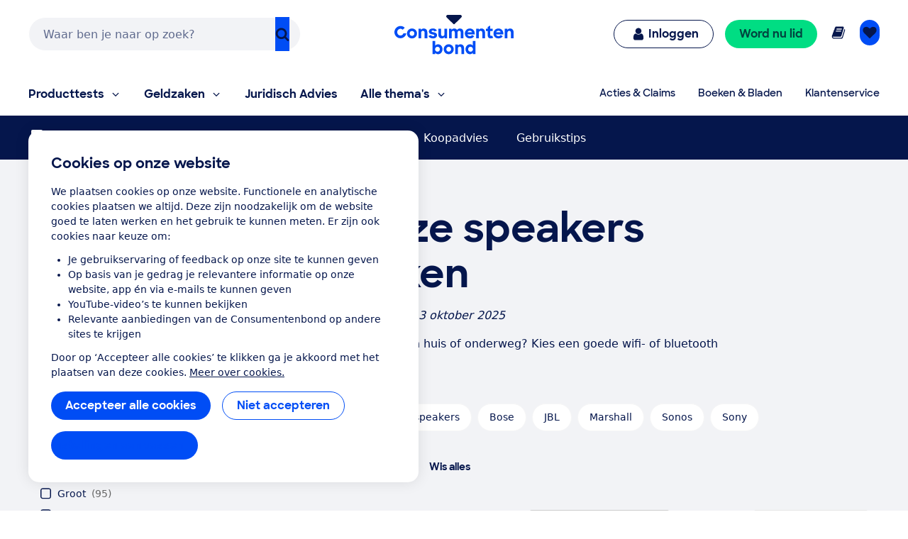

--- FILE ---
content_type: image/svg+xml
request_url: https://res.cloudinary.com/cb-media/image/upload/cmsmedia/prod/binaries/content/gallery/cbhippowebsite/icons/check.svg
body_size: -333
content:
<?xml version="1.0" encoding="UTF-8" standalone="no"?>
<svg xmlns="http://www.w3.org/2000/svg" viewBox="0 0 1008 1008">
  <path d="M940 318c0 14-6 28-16 39L517 764l-77 76c-10 10-24 16-38 16s-28-6-38-16l-77-76L84 560c-10-10-16-24-16-38s6-28 16-38l76-77c10-10 25-16 39-16s28 6 38 16l165 166 369-369c10-11 24-16 38-16s29 6 39 16l76 76c10 10 16 24 16 38z" fill="currentColor"/>
</svg>


--- FILE ---
content_type: application/x-javascript;charset=utf-8
request_url: https://swa.consumentenbond.nl/id?d_visid_ver=5.5.0&d_fieldgroup=A&mcorgid=3C2215F354E783880A4C98A4%40AdobeOrg&mid=18088949078720967592453868419656560625&d_coppa=true&ts=1768617988098
body_size: -32
content:
{"mid":"18088949078720967592453868419656560625"}

--- FILE ---
content_type: image/svg+xml
request_url: https://res.cloudinary.com/cb-media/image/upload/cmsmedia/prod/binaries/content/gallery/cbhippowebsite/icons/speakers.svg
body_size: 64
content:
<?xml version="1.0" encoding="UTF-8" standalone="no"?>
<svg xmlns="http://www.w3.org/2000/svg" viewBox="0 0 1010 1008">
  <path d="M769 3q30 0 51 21t21 51v796q0 29-21 50t-51 21H242q-42 0-62-35-10-17-10-36V75q0-30 21-51t51-21h527zM581.5 113.5q-31.5-31.5-68-31t-60.5 15-38 39-14 53 14 53 38 39 49 15 45-8 34-23.5q32-31 32-75.5t-31.5-76zm-76 729.5q96.5 0 164.5-68t68-164.5T670 446t-164.5-68T341 446t-68 164 68 164.5T505.5 843zm-.5-380q61 0 104 43.5t43 104-43 104T505 758t-104-43.5-43-104 43-104T505 463zm0 191q18 0 31-13t13-31-13-30.5-31-12.5-30.5 12.5T462 610t12.5 31 30.5 13zm-29.5-447q-4.5-8-4.5-20t10-22 24.5-10 24.5 10 10 24.5-10 24.5-22 10-20-4.5-12.5-12.5z" fill="currentColor"/>
</svg>
